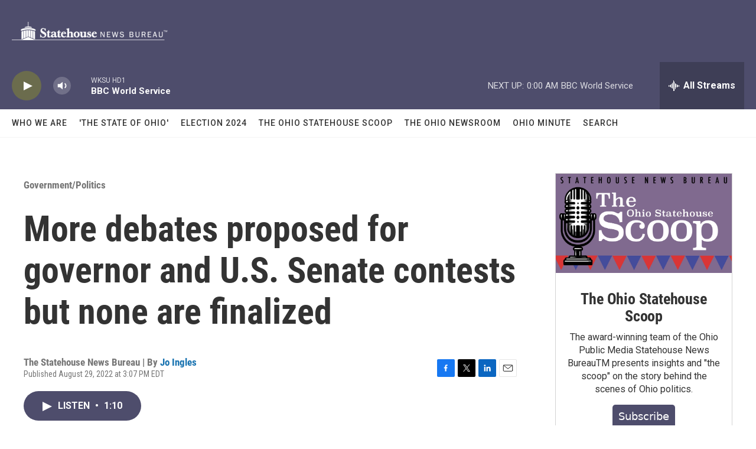

--- FILE ---
content_type: text/html; charset=utf-8
request_url: https://www.google.com/recaptcha/api2/aframe
body_size: 267
content:
<!DOCTYPE HTML><html><head><meta http-equiv="content-type" content="text/html; charset=UTF-8"></head><body><script nonce="wua2oY0EIY-151AhJRRq4g">/** Anti-fraud and anti-abuse applications only. See google.com/recaptcha */ try{var clients={'sodar':'https://pagead2.googlesyndication.com/pagead/sodar?'};window.addEventListener("message",function(a){try{if(a.source===window.parent){var b=JSON.parse(a.data);var c=clients[b['id']];if(c){var d=document.createElement('img');d.src=c+b['params']+'&rc='+(localStorage.getItem("rc::a")?sessionStorage.getItem("rc::b"):"");window.document.body.appendChild(d);sessionStorage.setItem("rc::e",parseInt(sessionStorage.getItem("rc::e")||0)+1);localStorage.setItem("rc::h",'1769745792326');}}}catch(b){}});window.parent.postMessage("_grecaptcha_ready", "*");}catch(b){}</script></body></html>